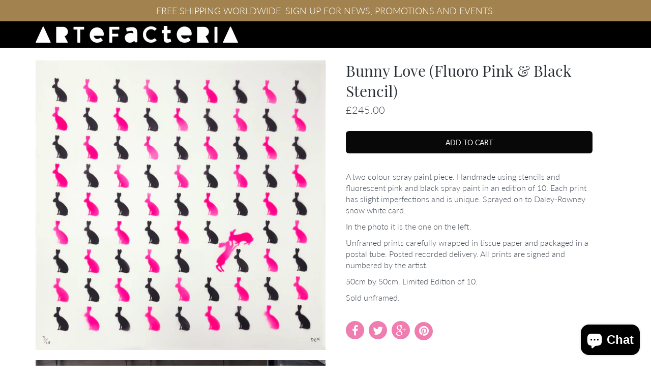

--- FILE ---
content_type: text/html; charset=utf-8
request_url: https://artefacteria.com/products/bunny-love-fluoro-pink-black-stencil
body_size: 13813
content:
<!doctype html>
<!-- California Theme Version 6.3.0 -->
<!--[if IE 8]><html class="no-js ie9 lt-ie9" lang="en"> <![endif]-->
<!--[if IE 9 ]><html class="ie9 no-js"> <![endif]-->
<!--[if (gt IE 9)|!(IE)]><!--> <html class="no-js" lang="en"> <!--<![endif]-->
<head>
    <meta charset="utf-8">
  <meta http-equiv="X-UA-Compatible" content="IE=edge,chrome=1">

  <title>Bunny Love (Fluoro Pink &amp; Black Stencil) – Artefacteria</title>


  <meta name="description" content="A two colour spray paint piece. Handmade using stencils and fluorescent pink and black spray paint in an edition of 10. Each print has slight imperfections and is unique. Sprayed on to Daley-Rowney snow white card. In the photo it is the one on the left. Unframed prints carefully wrapped in tissue paper and packaged in">


  <meta property="og:type" content="product">
  <meta property="og:title" content="Bunny Love (Fluoro Pink &amp; Black Stencil)">
  
  <meta property="og:image" content="http://artefacteria.com/cdn/shop/products/BunnyLovePINKRECOL_grande.jpg?v=1637238642">
  <meta property="og:image:secure_url" content="https://artefacteria.com/cdn/shop/products/BunnyLovePINKRECOL_grande.jpg?v=1637238642">
  
  <meta property="og:image" content="http://artefacteria.com/cdn/shop/products/pinkandorangebunniessmall_3a7e24dd-4a2a-4b4f-b879-a24143ad8059_grande.jpg?v=1637238642">
  <meta property="og:image:secure_url" content="https://artefacteria.com/cdn/shop/products/pinkandorangebunniessmall_3a7e24dd-4a2a-4b4f-b879-a24143ad8059_grande.jpg?v=1637238642">
  
  <meta property="og:image" content="http://artefacteria.com/cdn/shop/products/BunnyLovecloseup_grande.jpg?v=1637238638">
  <meta property="og:image:secure_url" content="https://artefacteria.com/cdn/shop/products/BunnyLovecloseup_grande.jpg?v=1637238638">
  
  <meta property="og:price:amount" content="245.00">
  <meta property="og:price:currency" content="GBP">


  <meta property="og:description" content="A two colour spray paint piece. Handmade using stencils and fluorescent pink and black spray paint in an edition of 10. Each print has slight imperfections and is unique. Sprayed on to Daley-Rowney snow white card. In the photo it is the one on the left. Unframed prints carefully wrapped in tissue paper and packaged in">

  <meta property="og:url" content="https://artefacteria.com/products/bunny-love-fluoro-pink-black-stencil">
  <meta property="og:site_name" content="Artefacteria">


  <meta name="twitter:site" content="@RunForTheHillls">

  <meta name="twitter:card" content="summary">

  <meta name="twitter:title" content="Bunny Love (Fluoro Pink & Black Stencil)">
  
    <meta name="twitter:description" content="A two colour spray paint piece. Handmade using stencils and fluorescent pink and black spray paint in an edition of 10. Each print has slight imperfections and is unique. Sprayed on to Daley-Rowney snow white card.
In the photo it is the one on the left.
Unframed prints carefully wrapped in tissue paper and packaged in a postal tube. Posted recorded delivery. All prints are signed and numbered by the artist.
50cm by 50cm. Limited Edition of 10.
Sold unframed.">
  
  <meta name="twitter:image" content="https://artefacteria.com/cdn/shop/products/BunnyLovePINKRECOL_medium.jpg?v=1637238642">
  <meta name="twitter:image:width" content="240">
  <meta name="twitter:image:height" content="240">


  <link rel="shortcut icon" href="//artefacteria.com/cdn/shop/files/Not-centred_32x32.gif?v=1614369126" type="image/png">

  <meta name="viewport" content="width=device-width,initial-scale=1">
  <link rel="canonical" href="https://artefacteria.com/products/bunny-love-fluoro-pink-black-stencil">
  <link href="//artefacteria.com/cdn/shop/t/3/assets/california.scss.css?v=57529961098824696061700831582" rel="stylesheet" type="text/css" media="all" />
  <script>
  document.documentElement.className = document.documentElement.className.replace('no-js', 'js');
</script>

<script>
  window.California = {};
  California.strings = {
    sold_out: "Sold Out",
    unavailable: "Unavailable",
    zoom_close: "Close (Esc)",
    zoom_previous: "Previous (Left arrow key)",
    zoom_next: "Next (Right arrow key)",
    money_format: "£{{amount}}"
  };
</script>

<!-- Libraries -->
<script src="//artefacteria.com/cdn/shop/t/3/assets/vendor.js?v=3013082621736070631528810436" type="text/javascript"></script>

<!-- Theme -->
<script src="//artefacteria.com/cdn/shop/t/3/assets/california.js?v=179383634850366526761528810443" type="text/javascript"></script>

<!--[if lt IE 9]>
<script src="//html5shiv.googlecode.com/svn/trunk/html5.js" type="text/javascript"></script>
<script src="//artefacteria.com/cdn/shop/t/3/assets/ie8-fix-maxwidth.js?v=34" type="text/javascript"></script>
<![endif]-->
  <script>window.performance && window.performance.mark && window.performance.mark('shopify.content_for_header.start');</script><meta name="google-site-verification" content="ERAHp-8qXJ8qydmD2WM3K26bwzA4PS1dUa2ocsnuIJQ">
<meta id="shopify-digital-wallet" name="shopify-digital-wallet" content="/8241479737/digital_wallets/dialog">
<meta name="shopify-checkout-api-token" content="0434a5f8b748b9b68b64632a1eab95b5">
<link rel="alternate" type="application/json+oembed" href="https://artefacteria.com/products/bunny-love-fluoro-pink-black-stencil.oembed">
<script async="async" src="/checkouts/internal/preloads.js?locale=en-GB"></script>
<link rel="preconnect" href="https://shop.app" crossorigin="anonymous">
<script async="async" src="https://shop.app/checkouts/internal/preloads.js?locale=en-GB&shop_id=8241479737" crossorigin="anonymous"></script>
<script id="apple-pay-shop-capabilities" type="application/json">{"shopId":8241479737,"countryCode":"GB","currencyCode":"GBP","merchantCapabilities":["supports3DS"],"merchantId":"gid:\/\/shopify\/Shop\/8241479737","merchantName":"Artefacteria","requiredBillingContactFields":["postalAddress","email"],"requiredShippingContactFields":["postalAddress","email"],"shippingType":"shipping","supportedNetworks":["visa","maestro","masterCard","amex","discover","elo"],"total":{"type":"pending","label":"Artefacteria","amount":"1.00"},"shopifyPaymentsEnabled":true,"supportsSubscriptions":true}</script>
<script id="shopify-features" type="application/json">{"accessToken":"0434a5f8b748b9b68b64632a1eab95b5","betas":["rich-media-storefront-analytics"],"domain":"artefacteria.com","predictiveSearch":true,"shopId":8241479737,"locale":"en"}</script>
<script>var Shopify = Shopify || {};
Shopify.shop = "londonartprints.myshopify.com";
Shopify.locale = "en";
Shopify.currency = {"active":"GBP","rate":"1.0"};
Shopify.country = "GB";
Shopify.theme = {"name":"California","id":24466063417,"schema_name":"California","schema_version":"6.3.0","theme_store_id":691,"role":"main"};
Shopify.theme.handle = "null";
Shopify.theme.style = {"id":null,"handle":null};
Shopify.cdnHost = "artefacteria.com/cdn";
Shopify.routes = Shopify.routes || {};
Shopify.routes.root = "/";</script>
<script type="module">!function(o){(o.Shopify=o.Shopify||{}).modules=!0}(window);</script>
<script>!function(o){function n(){var o=[];function n(){o.push(Array.prototype.slice.apply(arguments))}return n.q=o,n}var t=o.Shopify=o.Shopify||{};t.loadFeatures=n(),t.autoloadFeatures=n()}(window);</script>
<script>
  window.ShopifyPay = window.ShopifyPay || {};
  window.ShopifyPay.apiHost = "shop.app\/pay";
  window.ShopifyPay.redirectState = null;
</script>
<script id="shop-js-analytics" type="application/json">{"pageType":"product"}</script>
<script defer="defer" async type="module" src="//artefacteria.com/cdn/shopifycloud/shop-js/modules/v2/client.init-shop-cart-sync_BT-GjEfc.en.esm.js"></script>
<script defer="defer" async type="module" src="//artefacteria.com/cdn/shopifycloud/shop-js/modules/v2/chunk.common_D58fp_Oc.esm.js"></script>
<script defer="defer" async type="module" src="//artefacteria.com/cdn/shopifycloud/shop-js/modules/v2/chunk.modal_xMitdFEc.esm.js"></script>
<script type="module">
  await import("//artefacteria.com/cdn/shopifycloud/shop-js/modules/v2/client.init-shop-cart-sync_BT-GjEfc.en.esm.js");
await import("//artefacteria.com/cdn/shopifycloud/shop-js/modules/v2/chunk.common_D58fp_Oc.esm.js");
await import("//artefacteria.com/cdn/shopifycloud/shop-js/modules/v2/chunk.modal_xMitdFEc.esm.js");

  window.Shopify.SignInWithShop?.initShopCartSync?.({"fedCMEnabled":true,"windoidEnabled":true});

</script>
<script>
  window.Shopify = window.Shopify || {};
  if (!window.Shopify.featureAssets) window.Shopify.featureAssets = {};
  window.Shopify.featureAssets['shop-js'] = {"shop-cart-sync":["modules/v2/client.shop-cart-sync_DZOKe7Ll.en.esm.js","modules/v2/chunk.common_D58fp_Oc.esm.js","modules/v2/chunk.modal_xMitdFEc.esm.js"],"init-fed-cm":["modules/v2/client.init-fed-cm_B6oLuCjv.en.esm.js","modules/v2/chunk.common_D58fp_Oc.esm.js","modules/v2/chunk.modal_xMitdFEc.esm.js"],"shop-cash-offers":["modules/v2/client.shop-cash-offers_D2sdYoxE.en.esm.js","modules/v2/chunk.common_D58fp_Oc.esm.js","modules/v2/chunk.modal_xMitdFEc.esm.js"],"shop-login-button":["modules/v2/client.shop-login-button_QeVjl5Y3.en.esm.js","modules/v2/chunk.common_D58fp_Oc.esm.js","modules/v2/chunk.modal_xMitdFEc.esm.js"],"pay-button":["modules/v2/client.pay-button_DXTOsIq6.en.esm.js","modules/v2/chunk.common_D58fp_Oc.esm.js","modules/v2/chunk.modal_xMitdFEc.esm.js"],"shop-button":["modules/v2/client.shop-button_DQZHx9pm.en.esm.js","modules/v2/chunk.common_D58fp_Oc.esm.js","modules/v2/chunk.modal_xMitdFEc.esm.js"],"avatar":["modules/v2/client.avatar_BTnouDA3.en.esm.js"],"init-windoid":["modules/v2/client.init-windoid_CR1B-cfM.en.esm.js","modules/v2/chunk.common_D58fp_Oc.esm.js","modules/v2/chunk.modal_xMitdFEc.esm.js"],"init-shop-for-new-customer-accounts":["modules/v2/client.init-shop-for-new-customer-accounts_C_vY_xzh.en.esm.js","modules/v2/client.shop-login-button_QeVjl5Y3.en.esm.js","modules/v2/chunk.common_D58fp_Oc.esm.js","modules/v2/chunk.modal_xMitdFEc.esm.js"],"init-shop-email-lookup-coordinator":["modules/v2/client.init-shop-email-lookup-coordinator_BI7n9ZSv.en.esm.js","modules/v2/chunk.common_D58fp_Oc.esm.js","modules/v2/chunk.modal_xMitdFEc.esm.js"],"init-shop-cart-sync":["modules/v2/client.init-shop-cart-sync_BT-GjEfc.en.esm.js","modules/v2/chunk.common_D58fp_Oc.esm.js","modules/v2/chunk.modal_xMitdFEc.esm.js"],"shop-toast-manager":["modules/v2/client.shop-toast-manager_DiYdP3xc.en.esm.js","modules/v2/chunk.common_D58fp_Oc.esm.js","modules/v2/chunk.modal_xMitdFEc.esm.js"],"init-customer-accounts":["modules/v2/client.init-customer-accounts_D9ZNqS-Q.en.esm.js","modules/v2/client.shop-login-button_QeVjl5Y3.en.esm.js","modules/v2/chunk.common_D58fp_Oc.esm.js","modules/v2/chunk.modal_xMitdFEc.esm.js"],"init-customer-accounts-sign-up":["modules/v2/client.init-customer-accounts-sign-up_iGw4briv.en.esm.js","modules/v2/client.shop-login-button_QeVjl5Y3.en.esm.js","modules/v2/chunk.common_D58fp_Oc.esm.js","modules/v2/chunk.modal_xMitdFEc.esm.js"],"shop-follow-button":["modules/v2/client.shop-follow-button_CqMgW2wH.en.esm.js","modules/v2/chunk.common_D58fp_Oc.esm.js","modules/v2/chunk.modal_xMitdFEc.esm.js"],"checkout-modal":["modules/v2/client.checkout-modal_xHeaAweL.en.esm.js","modules/v2/chunk.common_D58fp_Oc.esm.js","modules/v2/chunk.modal_xMitdFEc.esm.js"],"shop-login":["modules/v2/client.shop-login_D91U-Q7h.en.esm.js","modules/v2/chunk.common_D58fp_Oc.esm.js","modules/v2/chunk.modal_xMitdFEc.esm.js"],"lead-capture":["modules/v2/client.lead-capture_BJmE1dJe.en.esm.js","modules/v2/chunk.common_D58fp_Oc.esm.js","modules/v2/chunk.modal_xMitdFEc.esm.js"],"payment-terms":["modules/v2/client.payment-terms_Ci9AEqFq.en.esm.js","modules/v2/chunk.common_D58fp_Oc.esm.js","modules/v2/chunk.modal_xMitdFEc.esm.js"]};
</script>
<script id="__st">var __st={"a":8241479737,"offset":0,"reqid":"276684b5-f0ba-40d6-82e0-8a6f6f7fd7cd-1769032885","pageurl":"artefacteria.com\/products\/bunny-love-fluoro-pink-black-stencil","u":"627ca9bcc457","p":"product","rtyp":"product","rid":6685338828842};</script>
<script>window.ShopifyPaypalV4VisibilityTracking = true;</script>
<script id="captcha-bootstrap">!function(){'use strict';const t='contact',e='account',n='new_comment',o=[[t,t],['blogs',n],['comments',n],[t,'customer']],c=[[e,'customer_login'],[e,'guest_login'],[e,'recover_customer_password'],[e,'create_customer']],r=t=>t.map((([t,e])=>`form[action*='/${t}']:not([data-nocaptcha='true']) input[name='form_type'][value='${e}']`)).join(','),a=t=>()=>t?[...document.querySelectorAll(t)].map((t=>t.form)):[];function s(){const t=[...o],e=r(t);return a(e)}const i='password',u='form_key',d=['recaptcha-v3-token','g-recaptcha-response','h-captcha-response',i],f=()=>{try{return window.sessionStorage}catch{return}},m='__shopify_v',_=t=>t.elements[u];function p(t,e,n=!1){try{const o=window.sessionStorage,c=JSON.parse(o.getItem(e)),{data:r}=function(t){const{data:e,action:n}=t;return t[m]||n?{data:e,action:n}:{data:t,action:n}}(c);for(const[e,n]of Object.entries(r))t.elements[e]&&(t.elements[e].value=n);n&&o.removeItem(e)}catch(o){console.error('form repopulation failed',{error:o})}}const l='form_type',E='cptcha';function T(t){t.dataset[E]=!0}const w=window,h=w.document,L='Shopify',v='ce_forms',y='captcha';let A=!1;((t,e)=>{const n=(g='f06e6c50-85a8-45c8-87d0-21a2b65856fe',I='https://cdn.shopify.com/shopifycloud/storefront-forms-hcaptcha/ce_storefront_forms_captcha_hcaptcha.v1.5.2.iife.js',D={infoText:'Protected by hCaptcha',privacyText:'Privacy',termsText:'Terms'},(t,e,n)=>{const o=w[L][v],c=o.bindForm;if(c)return c(t,g,e,D).then(n);var r;o.q.push([[t,g,e,D],n]),r=I,A||(h.body.append(Object.assign(h.createElement('script'),{id:'captcha-provider',async:!0,src:r})),A=!0)});var g,I,D;w[L]=w[L]||{},w[L][v]=w[L][v]||{},w[L][v].q=[],w[L][y]=w[L][y]||{},w[L][y].protect=function(t,e){n(t,void 0,e),T(t)},Object.freeze(w[L][y]),function(t,e,n,w,h,L){const[v,y,A,g]=function(t,e,n){const i=e?o:[],u=t?c:[],d=[...i,...u],f=r(d),m=r(i),_=r(d.filter((([t,e])=>n.includes(e))));return[a(f),a(m),a(_),s()]}(w,h,L),I=t=>{const e=t.target;return e instanceof HTMLFormElement?e:e&&e.form},D=t=>v().includes(t);t.addEventListener('submit',(t=>{const e=I(t);if(!e)return;const n=D(e)&&!e.dataset.hcaptchaBound&&!e.dataset.recaptchaBound,o=_(e),c=g().includes(e)&&(!o||!o.value);(n||c)&&t.preventDefault(),c&&!n&&(function(t){try{if(!f())return;!function(t){const e=f();if(!e)return;const n=_(t);if(!n)return;const o=n.value;o&&e.removeItem(o)}(t);const e=Array.from(Array(32),(()=>Math.random().toString(36)[2])).join('');!function(t,e){_(t)||t.append(Object.assign(document.createElement('input'),{type:'hidden',name:u})),t.elements[u].value=e}(t,e),function(t,e){const n=f();if(!n)return;const o=[...t.querySelectorAll(`input[type='${i}']`)].map((({name:t})=>t)),c=[...d,...o],r={};for(const[a,s]of new FormData(t).entries())c.includes(a)||(r[a]=s);n.setItem(e,JSON.stringify({[m]:1,action:t.action,data:r}))}(t,e)}catch(e){console.error('failed to persist form',e)}}(e),e.submit())}));const S=(t,e)=>{t&&!t.dataset[E]&&(n(t,e.some((e=>e===t))),T(t))};for(const o of['focusin','change'])t.addEventListener(o,(t=>{const e=I(t);D(e)&&S(e,y())}));const B=e.get('form_key'),M=e.get(l),P=B&&M;t.addEventListener('DOMContentLoaded',(()=>{const t=y();if(P)for(const e of t)e.elements[l].value===M&&p(e,B);[...new Set([...A(),...v().filter((t=>'true'===t.dataset.shopifyCaptcha))])].forEach((e=>S(e,t)))}))}(h,new URLSearchParams(w.location.search),n,t,e,['guest_login'])})(!0,!0)}();</script>
<script integrity="sha256-4kQ18oKyAcykRKYeNunJcIwy7WH5gtpwJnB7kiuLZ1E=" data-source-attribution="shopify.loadfeatures" defer="defer" src="//artefacteria.com/cdn/shopifycloud/storefront/assets/storefront/load_feature-a0a9edcb.js" crossorigin="anonymous"></script>
<script crossorigin="anonymous" defer="defer" src="//artefacteria.com/cdn/shopifycloud/storefront/assets/shopify_pay/storefront-65b4c6d7.js?v=20250812"></script>
<script data-source-attribution="shopify.dynamic_checkout.dynamic.init">var Shopify=Shopify||{};Shopify.PaymentButton=Shopify.PaymentButton||{isStorefrontPortableWallets:!0,init:function(){window.Shopify.PaymentButton.init=function(){};var t=document.createElement("script");t.src="https://artefacteria.com/cdn/shopifycloud/portable-wallets/latest/portable-wallets.en.js",t.type="module",document.head.appendChild(t)}};
</script>
<script data-source-attribution="shopify.dynamic_checkout.buyer_consent">
  function portableWalletsHideBuyerConsent(e){var t=document.getElementById("shopify-buyer-consent"),n=document.getElementById("shopify-subscription-policy-button");t&&n&&(t.classList.add("hidden"),t.setAttribute("aria-hidden","true"),n.removeEventListener("click",e))}function portableWalletsShowBuyerConsent(e){var t=document.getElementById("shopify-buyer-consent"),n=document.getElementById("shopify-subscription-policy-button");t&&n&&(t.classList.remove("hidden"),t.removeAttribute("aria-hidden"),n.addEventListener("click",e))}window.Shopify?.PaymentButton&&(window.Shopify.PaymentButton.hideBuyerConsent=portableWalletsHideBuyerConsent,window.Shopify.PaymentButton.showBuyerConsent=portableWalletsShowBuyerConsent);
</script>
<script data-source-attribution="shopify.dynamic_checkout.cart.bootstrap">document.addEventListener("DOMContentLoaded",(function(){function t(){return document.querySelector("shopify-accelerated-checkout-cart, shopify-accelerated-checkout")}if(t())Shopify.PaymentButton.init();else{new MutationObserver((function(e,n){t()&&(Shopify.PaymentButton.init(),n.disconnect())})).observe(document.body,{childList:!0,subtree:!0})}}));
</script>
<link id="shopify-accelerated-checkout-styles" rel="stylesheet" media="screen" href="https://artefacteria.com/cdn/shopifycloud/portable-wallets/latest/accelerated-checkout-backwards-compat.css" crossorigin="anonymous">
<style id="shopify-accelerated-checkout-cart">
        #shopify-buyer-consent {
  margin-top: 1em;
  display: inline-block;
  width: 100%;
}

#shopify-buyer-consent.hidden {
  display: none;
}

#shopify-subscription-policy-button {
  background: none;
  border: none;
  padding: 0;
  text-decoration: underline;
  font-size: inherit;
  cursor: pointer;
}

#shopify-subscription-policy-button::before {
  box-shadow: none;
}

      </style>

<script>window.performance && window.performance.mark && window.performance.mark('shopify.content_for_header.end');</script>
<script src="https://cdn.shopify.com/extensions/e8878072-2f6b-4e89-8082-94b04320908d/inbox-1254/assets/inbox-chat-loader.js" type="text/javascript" defer="defer"></script>
<link href="https://monorail-edge.shopifysvc.com" rel="dns-prefetch">
<script>(function(){if ("sendBeacon" in navigator && "performance" in window) {try {var session_token_from_headers = performance.getEntriesByType('navigation')[0].serverTiming.find(x => x.name == '_s').description;} catch {var session_token_from_headers = undefined;}var session_cookie_matches = document.cookie.match(/_shopify_s=([^;]*)/);var session_token_from_cookie = session_cookie_matches && session_cookie_matches.length === 2 ? session_cookie_matches[1] : "";var session_token = session_token_from_headers || session_token_from_cookie || "";function handle_abandonment_event(e) {var entries = performance.getEntries().filter(function(entry) {return /monorail-edge.shopifysvc.com/.test(entry.name);});if (!window.abandonment_tracked && entries.length === 0) {window.abandonment_tracked = true;var currentMs = Date.now();var navigation_start = performance.timing.navigationStart;var payload = {shop_id: 8241479737,url: window.location.href,navigation_start,duration: currentMs - navigation_start,session_token,page_type: "product"};window.navigator.sendBeacon("https://monorail-edge.shopifysvc.com/v1/produce", JSON.stringify({schema_id: "online_store_buyer_site_abandonment/1.1",payload: payload,metadata: {event_created_at_ms: currentMs,event_sent_at_ms: currentMs}}));}}window.addEventListener('pagehide', handle_abandonment_event);}}());</script>
<script id="web-pixels-manager-setup">(function e(e,d,r,n,o){if(void 0===o&&(o={}),!Boolean(null===(a=null===(i=window.Shopify)||void 0===i?void 0:i.analytics)||void 0===a?void 0:a.replayQueue)){var i,a;window.Shopify=window.Shopify||{};var t=window.Shopify;t.analytics=t.analytics||{};var s=t.analytics;s.replayQueue=[],s.publish=function(e,d,r){return s.replayQueue.push([e,d,r]),!0};try{self.performance.mark("wpm:start")}catch(e){}var l=function(){var e={modern:/Edge?\/(1{2}[4-9]|1[2-9]\d|[2-9]\d{2}|\d{4,})\.\d+(\.\d+|)|Firefox\/(1{2}[4-9]|1[2-9]\d|[2-9]\d{2}|\d{4,})\.\d+(\.\d+|)|Chrom(ium|e)\/(9{2}|\d{3,})\.\d+(\.\d+|)|(Maci|X1{2}).+ Version\/(15\.\d+|(1[6-9]|[2-9]\d|\d{3,})\.\d+)([,.]\d+|)( \(\w+\)|)( Mobile\/\w+|) Safari\/|Chrome.+OPR\/(9{2}|\d{3,})\.\d+\.\d+|(CPU[ +]OS|iPhone[ +]OS|CPU[ +]iPhone|CPU IPhone OS|CPU iPad OS)[ +]+(15[._]\d+|(1[6-9]|[2-9]\d|\d{3,})[._]\d+)([._]\d+|)|Android:?[ /-](13[3-9]|1[4-9]\d|[2-9]\d{2}|\d{4,})(\.\d+|)(\.\d+|)|Android.+Firefox\/(13[5-9]|1[4-9]\d|[2-9]\d{2}|\d{4,})\.\d+(\.\d+|)|Android.+Chrom(ium|e)\/(13[3-9]|1[4-9]\d|[2-9]\d{2}|\d{4,})\.\d+(\.\d+|)|SamsungBrowser\/([2-9]\d|\d{3,})\.\d+/,legacy:/Edge?\/(1[6-9]|[2-9]\d|\d{3,})\.\d+(\.\d+|)|Firefox\/(5[4-9]|[6-9]\d|\d{3,})\.\d+(\.\d+|)|Chrom(ium|e)\/(5[1-9]|[6-9]\d|\d{3,})\.\d+(\.\d+|)([\d.]+$|.*Safari\/(?![\d.]+ Edge\/[\d.]+$))|(Maci|X1{2}).+ Version\/(10\.\d+|(1[1-9]|[2-9]\d|\d{3,})\.\d+)([,.]\d+|)( \(\w+\)|)( Mobile\/\w+|) Safari\/|Chrome.+OPR\/(3[89]|[4-9]\d|\d{3,})\.\d+\.\d+|(CPU[ +]OS|iPhone[ +]OS|CPU[ +]iPhone|CPU IPhone OS|CPU iPad OS)[ +]+(10[._]\d+|(1[1-9]|[2-9]\d|\d{3,})[._]\d+)([._]\d+|)|Android:?[ /-](13[3-9]|1[4-9]\d|[2-9]\d{2}|\d{4,})(\.\d+|)(\.\d+|)|Mobile Safari.+OPR\/([89]\d|\d{3,})\.\d+\.\d+|Android.+Firefox\/(13[5-9]|1[4-9]\d|[2-9]\d{2}|\d{4,})\.\d+(\.\d+|)|Android.+Chrom(ium|e)\/(13[3-9]|1[4-9]\d|[2-9]\d{2}|\d{4,})\.\d+(\.\d+|)|Android.+(UC? ?Browser|UCWEB|U3)[ /]?(15\.([5-9]|\d{2,})|(1[6-9]|[2-9]\d|\d{3,})\.\d+)\.\d+|SamsungBrowser\/(5\.\d+|([6-9]|\d{2,})\.\d+)|Android.+MQ{2}Browser\/(14(\.(9|\d{2,})|)|(1[5-9]|[2-9]\d|\d{3,})(\.\d+|))(\.\d+|)|K[Aa][Ii]OS\/(3\.\d+|([4-9]|\d{2,})\.\d+)(\.\d+|)/},d=e.modern,r=e.legacy,n=navigator.userAgent;return n.match(d)?"modern":n.match(r)?"legacy":"unknown"}(),u="modern"===l?"modern":"legacy",c=(null!=n?n:{modern:"",legacy:""})[u],f=function(e){return[e.baseUrl,"/wpm","/b",e.hashVersion,"modern"===e.buildTarget?"m":"l",".js"].join("")}({baseUrl:d,hashVersion:r,buildTarget:u}),m=function(e){var d=e.version,r=e.bundleTarget,n=e.surface,o=e.pageUrl,i=e.monorailEndpoint;return{emit:function(e){var a=e.status,t=e.errorMsg,s=(new Date).getTime(),l=JSON.stringify({metadata:{event_sent_at_ms:s},events:[{schema_id:"web_pixels_manager_load/3.1",payload:{version:d,bundle_target:r,page_url:o,status:a,surface:n,error_msg:t},metadata:{event_created_at_ms:s}}]});if(!i)return console&&console.warn&&console.warn("[Web Pixels Manager] No Monorail endpoint provided, skipping logging."),!1;try{return self.navigator.sendBeacon.bind(self.navigator)(i,l)}catch(e){}var u=new XMLHttpRequest;try{return u.open("POST",i,!0),u.setRequestHeader("Content-Type","text/plain"),u.send(l),!0}catch(e){return console&&console.warn&&console.warn("[Web Pixels Manager] Got an unhandled error while logging to Monorail."),!1}}}}({version:r,bundleTarget:l,surface:e.surface,pageUrl:self.location.href,monorailEndpoint:e.monorailEndpoint});try{o.browserTarget=l,function(e){var d=e.src,r=e.async,n=void 0===r||r,o=e.onload,i=e.onerror,a=e.sri,t=e.scriptDataAttributes,s=void 0===t?{}:t,l=document.createElement("script"),u=document.querySelector("head"),c=document.querySelector("body");if(l.async=n,l.src=d,a&&(l.integrity=a,l.crossOrigin="anonymous"),s)for(var f in s)if(Object.prototype.hasOwnProperty.call(s,f))try{l.dataset[f]=s[f]}catch(e){}if(o&&l.addEventListener("load",o),i&&l.addEventListener("error",i),u)u.appendChild(l);else{if(!c)throw new Error("Did not find a head or body element to append the script");c.appendChild(l)}}({src:f,async:!0,onload:function(){if(!function(){var e,d;return Boolean(null===(d=null===(e=window.Shopify)||void 0===e?void 0:e.analytics)||void 0===d?void 0:d.initialized)}()){var d=window.webPixelsManager.init(e)||void 0;if(d){var r=window.Shopify.analytics;r.replayQueue.forEach((function(e){var r=e[0],n=e[1],o=e[2];d.publishCustomEvent(r,n,o)})),r.replayQueue=[],r.publish=d.publishCustomEvent,r.visitor=d.visitor,r.initialized=!0}}},onerror:function(){return m.emit({status:"failed",errorMsg:"".concat(f," has failed to load")})},sri:function(e){var d=/^sha384-[A-Za-z0-9+/=]+$/;return"string"==typeof e&&d.test(e)}(c)?c:"",scriptDataAttributes:o}),m.emit({status:"loading"})}catch(e){m.emit({status:"failed",errorMsg:(null==e?void 0:e.message)||"Unknown error"})}}})({shopId: 8241479737,storefrontBaseUrl: "https://artefacteria.com",extensionsBaseUrl: "https://extensions.shopifycdn.com/cdn/shopifycloud/web-pixels-manager",monorailEndpoint: "https://monorail-edge.shopifysvc.com/unstable/produce_batch",surface: "storefront-renderer",enabledBetaFlags: ["2dca8a86"],webPixelsConfigList: [{"id":"341213226","configuration":"{\"config\":\"{\\\"pixel_id\\\":\\\"AW-763045545\\\",\\\"target_country\\\":\\\"GB\\\",\\\"gtag_events\\\":[{\\\"type\\\":\\\"search\\\",\\\"action_label\\\":\\\"AW-763045545\\\/XCgBCOL5j5UBEKnN7OsC\\\"},{\\\"type\\\":\\\"begin_checkout\\\",\\\"action_label\\\":\\\"AW-763045545\\\/A1GJCI34j5UBEKnN7OsC\\\"},{\\\"type\\\":\\\"view_item\\\",\\\"action_label\\\":[\\\"AW-763045545\\\/6rb7CIf4j5UBEKnN7OsC\\\",\\\"MC-KTQ7X41HEB\\\"]},{\\\"type\\\":\\\"purchase\\\",\\\"action_label\\\":[\\\"AW-763045545\\\/faXICIT4j5UBEKnN7OsC\\\",\\\"MC-KTQ7X41HEB\\\"]},{\\\"type\\\":\\\"page_view\\\",\\\"action_label\\\":[\\\"AW-763045545\\\/mGHECIH4j5UBEKnN7OsC\\\",\\\"MC-KTQ7X41HEB\\\"]},{\\\"type\\\":\\\"add_payment_info\\\",\\\"action_label\\\":\\\"AW-763045545\\\/VaYFCOX5j5UBEKnN7OsC\\\"},{\\\"type\\\":\\\"add_to_cart\\\",\\\"action_label\\\":\\\"AW-763045545\\\/MYgdCIr4j5UBEKnN7OsC\\\"}],\\\"enable_monitoring_mode\\\":false}\"}","eventPayloadVersion":"v1","runtimeContext":"OPEN","scriptVersion":"b2a88bafab3e21179ed38636efcd8a93","type":"APP","apiClientId":1780363,"privacyPurposes":[],"dataSharingAdjustments":{"protectedCustomerApprovalScopes":["read_customer_address","read_customer_email","read_customer_name","read_customer_personal_data","read_customer_phone"]}},{"id":"162857002","configuration":"{\"pixel_id\":\"163019408317361\",\"pixel_type\":\"facebook_pixel\",\"metaapp_system_user_token\":\"-\"}","eventPayloadVersion":"v1","runtimeContext":"OPEN","scriptVersion":"ca16bc87fe92b6042fbaa3acc2fbdaa6","type":"APP","apiClientId":2329312,"privacyPurposes":["ANALYTICS","MARKETING","SALE_OF_DATA"],"dataSharingAdjustments":{"protectedCustomerApprovalScopes":["read_customer_address","read_customer_email","read_customer_name","read_customer_personal_data","read_customer_phone"]}},{"id":"shopify-app-pixel","configuration":"{}","eventPayloadVersion":"v1","runtimeContext":"STRICT","scriptVersion":"0450","apiClientId":"shopify-pixel","type":"APP","privacyPurposes":["ANALYTICS","MARKETING"]},{"id":"shopify-custom-pixel","eventPayloadVersion":"v1","runtimeContext":"LAX","scriptVersion":"0450","apiClientId":"shopify-pixel","type":"CUSTOM","privacyPurposes":["ANALYTICS","MARKETING"]}],isMerchantRequest: false,initData: {"shop":{"name":"Artefacteria","paymentSettings":{"currencyCode":"GBP"},"myshopifyDomain":"londonartprints.myshopify.com","countryCode":"GB","storefrontUrl":"https:\/\/artefacteria.com"},"customer":null,"cart":null,"checkout":null,"productVariants":[{"price":{"amount":245.0,"currencyCode":"GBP"},"product":{"title":"Bunny Love (Fluoro Pink \u0026 Black Stencil)","vendor":"londonartprints","id":"6685338828842","untranslatedTitle":"Bunny Love (Fluoro Pink \u0026 Black Stencil)","url":"\/products\/bunny-love-fluoro-pink-black-stencil","type":"Print"},"id":"39657400500266","image":{"src":"\/\/artefacteria.com\/cdn\/shop\/products\/BunnyLovePINKRECOL.jpg?v=1637238642"},"sku":"","title":"Default Title","untranslatedTitle":"Default Title"}],"purchasingCompany":null},},"https://artefacteria.com/cdn","fcfee988w5aeb613cpc8e4bc33m6693e112",{"modern":"","legacy":""},{"shopId":"8241479737","storefrontBaseUrl":"https:\/\/artefacteria.com","extensionBaseUrl":"https:\/\/extensions.shopifycdn.com\/cdn\/shopifycloud\/web-pixels-manager","surface":"storefront-renderer","enabledBetaFlags":"[\"2dca8a86\"]","isMerchantRequest":"false","hashVersion":"fcfee988w5aeb613cpc8e4bc33m6693e112","publish":"custom","events":"[[\"page_viewed\",{}],[\"product_viewed\",{\"productVariant\":{\"price\":{\"amount\":245.0,\"currencyCode\":\"GBP\"},\"product\":{\"title\":\"Bunny Love (Fluoro Pink \u0026 Black Stencil)\",\"vendor\":\"londonartprints\",\"id\":\"6685338828842\",\"untranslatedTitle\":\"Bunny Love (Fluoro Pink \u0026 Black Stencil)\",\"url\":\"\/products\/bunny-love-fluoro-pink-black-stencil\",\"type\":\"Print\"},\"id\":\"39657400500266\",\"image\":{\"src\":\"\/\/artefacteria.com\/cdn\/shop\/products\/BunnyLovePINKRECOL.jpg?v=1637238642\"},\"sku\":\"\",\"title\":\"Default Title\",\"untranslatedTitle\":\"Default Title\"}}]]"});</script><script>
  window.ShopifyAnalytics = window.ShopifyAnalytics || {};
  window.ShopifyAnalytics.meta = window.ShopifyAnalytics.meta || {};
  window.ShopifyAnalytics.meta.currency = 'GBP';
  var meta = {"product":{"id":6685338828842,"gid":"gid:\/\/shopify\/Product\/6685338828842","vendor":"londonartprints","type":"Print","handle":"bunny-love-fluoro-pink-black-stencil","variants":[{"id":39657400500266,"price":24500,"name":"Bunny Love (Fluoro Pink \u0026 Black Stencil)","public_title":null,"sku":""}],"remote":false},"page":{"pageType":"product","resourceType":"product","resourceId":6685338828842,"requestId":"276684b5-f0ba-40d6-82e0-8a6f6f7fd7cd-1769032885"}};
  for (var attr in meta) {
    window.ShopifyAnalytics.meta[attr] = meta[attr];
  }
</script>
<script class="analytics">
  (function () {
    var customDocumentWrite = function(content) {
      var jquery = null;

      if (window.jQuery) {
        jquery = window.jQuery;
      } else if (window.Checkout && window.Checkout.$) {
        jquery = window.Checkout.$;
      }

      if (jquery) {
        jquery('body').append(content);
      }
    };

    var hasLoggedConversion = function(token) {
      if (token) {
        return document.cookie.indexOf('loggedConversion=' + token) !== -1;
      }
      return false;
    }

    var setCookieIfConversion = function(token) {
      if (token) {
        var twoMonthsFromNow = new Date(Date.now());
        twoMonthsFromNow.setMonth(twoMonthsFromNow.getMonth() + 2);

        document.cookie = 'loggedConversion=' + token + '; expires=' + twoMonthsFromNow;
      }
    }

    var trekkie = window.ShopifyAnalytics.lib = window.trekkie = window.trekkie || [];
    if (trekkie.integrations) {
      return;
    }
    trekkie.methods = [
      'identify',
      'page',
      'ready',
      'track',
      'trackForm',
      'trackLink'
    ];
    trekkie.factory = function(method) {
      return function() {
        var args = Array.prototype.slice.call(arguments);
        args.unshift(method);
        trekkie.push(args);
        return trekkie;
      };
    };
    for (var i = 0; i < trekkie.methods.length; i++) {
      var key = trekkie.methods[i];
      trekkie[key] = trekkie.factory(key);
    }
    trekkie.load = function(config) {
      trekkie.config = config || {};
      trekkie.config.initialDocumentCookie = document.cookie;
      var first = document.getElementsByTagName('script')[0];
      var script = document.createElement('script');
      script.type = 'text/javascript';
      script.onerror = function(e) {
        var scriptFallback = document.createElement('script');
        scriptFallback.type = 'text/javascript';
        scriptFallback.onerror = function(error) {
                var Monorail = {
      produce: function produce(monorailDomain, schemaId, payload) {
        var currentMs = new Date().getTime();
        var event = {
          schema_id: schemaId,
          payload: payload,
          metadata: {
            event_created_at_ms: currentMs,
            event_sent_at_ms: currentMs
          }
        };
        return Monorail.sendRequest("https://" + monorailDomain + "/v1/produce", JSON.stringify(event));
      },
      sendRequest: function sendRequest(endpointUrl, payload) {
        // Try the sendBeacon API
        if (window && window.navigator && typeof window.navigator.sendBeacon === 'function' && typeof window.Blob === 'function' && !Monorail.isIos12()) {
          var blobData = new window.Blob([payload], {
            type: 'text/plain'
          });

          if (window.navigator.sendBeacon(endpointUrl, blobData)) {
            return true;
          } // sendBeacon was not successful

        } // XHR beacon

        var xhr = new XMLHttpRequest();

        try {
          xhr.open('POST', endpointUrl);
          xhr.setRequestHeader('Content-Type', 'text/plain');
          xhr.send(payload);
        } catch (e) {
          console.log(e);
        }

        return false;
      },
      isIos12: function isIos12() {
        return window.navigator.userAgent.lastIndexOf('iPhone; CPU iPhone OS 12_') !== -1 || window.navigator.userAgent.lastIndexOf('iPad; CPU OS 12_') !== -1;
      }
    };
    Monorail.produce('monorail-edge.shopifysvc.com',
      'trekkie_storefront_load_errors/1.1',
      {shop_id: 8241479737,
      theme_id: 24466063417,
      app_name: "storefront",
      context_url: window.location.href,
      source_url: "//artefacteria.com/cdn/s/trekkie.storefront.cd680fe47e6c39ca5d5df5f0a32d569bc48c0f27.min.js"});

        };
        scriptFallback.async = true;
        scriptFallback.src = '//artefacteria.com/cdn/s/trekkie.storefront.cd680fe47e6c39ca5d5df5f0a32d569bc48c0f27.min.js';
        first.parentNode.insertBefore(scriptFallback, first);
      };
      script.async = true;
      script.src = '//artefacteria.com/cdn/s/trekkie.storefront.cd680fe47e6c39ca5d5df5f0a32d569bc48c0f27.min.js';
      first.parentNode.insertBefore(script, first);
    };
    trekkie.load(
      {"Trekkie":{"appName":"storefront","development":false,"defaultAttributes":{"shopId":8241479737,"isMerchantRequest":null,"themeId":24466063417,"themeCityHash":"11694138520288639975","contentLanguage":"en","currency":"GBP","eventMetadataId":"140af2e6-82bf-43dc-bf02-80e8df38592f"},"isServerSideCookieWritingEnabled":true,"monorailRegion":"shop_domain","enabledBetaFlags":["65f19447"]},"Session Attribution":{},"S2S":{"facebookCapiEnabled":false,"source":"trekkie-storefront-renderer","apiClientId":580111}}
    );

    var loaded = false;
    trekkie.ready(function() {
      if (loaded) return;
      loaded = true;

      window.ShopifyAnalytics.lib = window.trekkie;

      var originalDocumentWrite = document.write;
      document.write = customDocumentWrite;
      try { window.ShopifyAnalytics.merchantGoogleAnalytics.call(this); } catch(error) {};
      document.write = originalDocumentWrite;

      window.ShopifyAnalytics.lib.page(null,{"pageType":"product","resourceType":"product","resourceId":6685338828842,"requestId":"276684b5-f0ba-40d6-82e0-8a6f6f7fd7cd-1769032885","shopifyEmitted":true});

      var match = window.location.pathname.match(/checkouts\/(.+)\/(thank_you|post_purchase)/)
      var token = match? match[1]: undefined;
      if (!hasLoggedConversion(token)) {
        setCookieIfConversion(token);
        window.ShopifyAnalytics.lib.track("Viewed Product",{"currency":"GBP","variantId":39657400500266,"productId":6685338828842,"productGid":"gid:\/\/shopify\/Product\/6685338828842","name":"Bunny Love (Fluoro Pink \u0026 Black Stencil)","price":"245.00","sku":"","brand":"londonartprints","variant":null,"category":"Print","nonInteraction":true,"remote":false},undefined,undefined,{"shopifyEmitted":true});
      window.ShopifyAnalytics.lib.track("monorail:\/\/trekkie_storefront_viewed_product\/1.1",{"currency":"GBP","variantId":39657400500266,"productId":6685338828842,"productGid":"gid:\/\/shopify\/Product\/6685338828842","name":"Bunny Love (Fluoro Pink \u0026 Black Stencil)","price":"245.00","sku":"","brand":"londonartprints","variant":null,"category":"Print","nonInteraction":true,"remote":false,"referer":"https:\/\/artefacteria.com\/products\/bunny-love-fluoro-pink-black-stencil"});
      }
    });


        var eventsListenerScript = document.createElement('script');
        eventsListenerScript.async = true;
        eventsListenerScript.src = "//artefacteria.com/cdn/shopifycloud/storefront/assets/shop_events_listener-3da45d37.js";
        document.getElementsByTagName('head')[0].appendChild(eventsListenerScript);

})();</script>
<script
  defer
  src="https://artefacteria.com/cdn/shopifycloud/perf-kit/shopify-perf-kit-3.0.4.min.js"
  data-application="storefront-renderer"
  data-shop-id="8241479737"
  data-render-region="gcp-us-east1"
  data-page-type="product"
  data-theme-instance-id="24466063417"
  data-theme-name="California"
  data-theme-version="6.3.0"
  data-monorail-region="shop_domain"
  data-resource-timing-sampling-rate="10"
  data-shs="true"
  data-shs-beacon="true"
  data-shs-export-with-fetch="true"
  data-shs-logs-sample-rate="1"
  data-shs-beacon-endpoint="https://artefacteria.com/api/collect"
></script>
</head>

<body id="bunny-love-fluoro-pink-amp-black-stencil" class="template-product no-outlines">
  <div class="search-bar-wrapper">
  <form action="/search" method="get" class="search-bar" role="search">
    <div class="content">
      <input type="hidden" name="type" value="product">
      <input type="search" name="q" placeholder="Search" class="query" value="" tabindex="-1">
      <input type="hidden" class="btn" value="Search" tabindex="-1">
    </div>
  </form>
</div>
  <div id="shopify-section-side-nav" class="shopify-section side-nav-section"><div class="side-nav" data-section-id="side-nav" data-section-type="side-nav">
  <div class="content">
    


  </div>
</div>

</div>
  <div class="page-container">
    
      <div id="shopify-section-announcement-bar" class="shopify-section">
  

    <style type="text/css">
      .announcement-bar {
        background: #a28350;
      }
      .announcement-bar p {
        color: #ffffff;
      }
    </style>

    <div class="announcement-bar" data-section-id="announcement-bar" data-section-type="anouncement-bar">
      
        <p>FREE SHIPPING WORLDWIDE. SIGN UP FOR NEWS, PROMOTIONS AND EVENTS.</p>
      
    </div>
  


</div>
      <div id="shopify-section-header" class="shopify-section"><div class="header with-logo">
  <div class="content">
    <div class="breadcrumb">
      

<a href="https://artefacteria.com" itemprop="url" class="logo">
  <h1 itemscope itemtype="http://schema.org/Organization">
    
      
        
        <img src="//artefacteria.com/cdn/shop/files/artefacteria_x33.png?v=1614314058"
             srcset="//artefacteria.com/cdn/shop/files/artefacteria_x33.png?v=1614314058 1x, //artefacteria.com/cdn/shop/files/artefacteria_x33@2x.png?v=1614314058 2x"
             alt="ARTEFACTERIA"
             itemprop="logo">
      
    
  </h1>
</a>


      
    </div>
    <div class="header-nav">
  <a class="btn icon browse hidden-in-desktop" data-action="toggle-browse" tabindex="-1"><i class="fa fa-bars"></i></a>
  
  
  
</div>
  </div>
</div>

</div>
    
    <div class="wrapper main-content" role="main">
      

<div id="shopify-section-product-template" class="shopify-section">




<div class="content product" data-section-id="product-template" data-section-type="product" itemscope itemtype="http://schema.org/Product">
  <meta itemprop="url" content="https://artefacteria.com/products/bunny-love-fluoro-pink-black-stencil">
  <meta itemprop="image" content="//artefacteria.com/cdn/shop/products/BunnyLovePINKRECOL_grande.jpg?v=1637238642">
  <div class="item">
    
    
  <div class="navigation images-navigation">
    <a class="btn icon fa-stack" alt="Previous image" data-action="show-prev-image">
      <i class="fa fa-circle fa-stack-2x"></i>
      <i class="fa fa-arrow-left fa-stack-1x"></i>
    </a>
    <a class="btn icon fa-stack" alt="Next image" data-action="show-next-image">
      <i class="fa fa-circle fa-stack-2x"></i>
      <i class="fa fa-arrow-right fa-stack-1x"></i>
    </a>
  </div>

    <div class="images">
      <div class="table">
        <div class="cell">
          
          
          
          

          <img
  src="//artefacteria.com/cdn/shop/products/BunnyLovePINKRECOL_1024x1024.jpg?v=1637238642"

  
  srcset=
    "
      
      
      //artefacteria.com/cdn/shop/products/BunnyLovePINKRECOL_180x.jpg?v=1637238642 180w,
    
      
      
      //artefacteria.com/cdn/shop/products/BunnyLovePINKRECOL_370x.jpg?v=1637238642 370w,
    
      
      
      //artefacteria.com/cdn/shop/products/BunnyLovePINKRECOL_590x.jpg?v=1637238642 590w,
    
      
      
      //artefacteria.com/cdn/shop/products/BunnyLovePINKRECOL_740x.jpg?v=1637238642 740w,
    
      
      
      //artefacteria.com/cdn/shop/products/BunnyLovePINKRECOL_900x.jpg?v=1637238642 900w,
    
      
      
      //artefacteria.com/cdn/shop/products/BunnyLovePINKRECOL_1080x.jpg?v=1637238642 1080w,
    
      
      
      //artefacteria.com/cdn/shop/products/BunnyLovePINKRECOL_1296x.jpg?v=1637238642 1296w,
    
      
      
      //artefacteria.com/cdn/shop/products/BunnyLovePINKRECOL_1512x.jpg?v=1637238642 1512w,
    
      
      
      //artefacteria.com/cdn/shop/products/BunnyLovePINKRECOL_1728x.jpg?v=1637238642 1728w,
    
      
      
      //artefacteria.com/cdn/shop/products/BunnyLovePINKRECOL_2048x.jpg?v=1637238642 2048w,
    
      
      
      //artefacteria.com/cdn/shop/products/BunnyLovePINKRECOL_4472x.jpg?v=1637238642 4472w,
    "
  sizes="(max-width: 720px) 100vw, (max-width: 1200px) 50vw, 570px"
  class="image"
  id="image_28758646194218"
  alt="Bunny Love (Fluoro Pink &amp; Black Stencil)"
  
  
  
  data-mfp-src="//artefacteria.com/cdn/shop/products/BunnyLovePINKRECOL_2048x2048.jpg?v=1637238642"
>



          
            
          
            
              
              
              
              <img
  src="//artefacteria.com/cdn/shop/products/pinkandorangebunniessmall_3a7e24dd-4a2a-4b4f-b879-a24143ad8059_1024x1024.jpg?v=1637238642"

  
  srcset=
    "
      
      
      //artefacteria.com/cdn/shop/products/pinkandorangebunniessmall_3a7e24dd-4a2a-4b4f-b879-a24143ad8059_180x.jpg?v=1637238642 180w,
    
      
      
      //artefacteria.com/cdn/shop/products/pinkandorangebunniessmall_3a7e24dd-4a2a-4b4f-b879-a24143ad8059_370x.jpg?v=1637238642 370w,
    
      
      
      //artefacteria.com/cdn/shop/products/pinkandorangebunniessmall_3a7e24dd-4a2a-4b4f-b879-a24143ad8059_590x.jpg?v=1637238642 590w,
    
      
      
      //artefacteria.com/cdn/shop/products/pinkandorangebunniessmall_3a7e24dd-4a2a-4b4f-b879-a24143ad8059_740x.jpg?v=1637238642 740w,
    
      
      
      //artefacteria.com/cdn/shop/products/pinkandorangebunniessmall_3a7e24dd-4a2a-4b4f-b879-a24143ad8059_900x.jpg?v=1637238642 900w,
    
      
      
      //artefacteria.com/cdn/shop/products/pinkandorangebunniessmall_3a7e24dd-4a2a-4b4f-b879-a24143ad8059_1080x.jpg?v=1637238642 1080w,
    
      
      
      //artefacteria.com/cdn/shop/products/pinkandorangebunniessmall_3a7e24dd-4a2a-4b4f-b879-a24143ad8059_1296x.jpg?v=1637238642 1296w,
    
      
      
      //artefacteria.com/cdn/shop/products/pinkandorangebunniessmall_3a7e24dd-4a2a-4b4f-b879-a24143ad8059_1512x.jpg?v=1637238642 1512w,
    
      
      
      //artefacteria.com/cdn/shop/products/pinkandorangebunniessmall_3a7e24dd-4a2a-4b4f-b879-a24143ad8059_1728x.jpg?v=1637238642 1728w,
    
      
      
      //artefacteria.com/cdn/shop/products/pinkandorangebunniessmall_3a7e24dd-4a2a-4b4f-b879-a24143ad8059_2048x.jpg?v=1637238642 2048w,
    
      
      
      //artefacteria.com/cdn/shop/products/pinkandorangebunniessmall_3a7e24dd-4a2a-4b4f-b879-a24143ad8059_4472x.jpg?v=1637238642 4472w,
    "
  sizes="(max-width: 720px) 100vw, (max-width: 1200px) 50vw, 570px"
  class="image"
  id="image_28758643179562"
  alt="Bunny Love (Fluoro Pink &amp; Black Stencil)"
  
  
  
  data-mfp-src="//artefacteria.com/cdn/shop/products/pinkandorangebunniessmall_3a7e24dd-4a2a-4b4f-b879-a24143ad8059_2048x2048.jpg?v=1637238642"
>


            
          
            
              
              
              
              <img
  src="//artefacteria.com/cdn/shop/products/BunnyLovecloseup_1024x1024.jpg?v=1637238638"

  
  srcset=
    "
      
      
      //artefacteria.com/cdn/shop/products/BunnyLovecloseup_180x.jpg?v=1637238638 180w,
    
      
      
      //artefacteria.com/cdn/shop/products/BunnyLovecloseup_370x.jpg?v=1637238638 370w,
    
      
      
      //artefacteria.com/cdn/shop/products/BunnyLovecloseup_590x.jpg?v=1637238638 590w,
    
      
      
      //artefacteria.com/cdn/shop/products/BunnyLovecloseup_740x.jpg?v=1637238638 740w,
    
      
      
      //artefacteria.com/cdn/shop/products/BunnyLovecloseup_900x.jpg?v=1637238638 900w,
    
      
      
      //artefacteria.com/cdn/shop/products/BunnyLovecloseup_1080x.jpg?v=1637238638 1080w,
    
      
      
      //artefacteria.com/cdn/shop/products/BunnyLovecloseup_1296x.jpg?v=1637238638 1296w,
    
      
      
      //artefacteria.com/cdn/shop/products/BunnyLovecloseup_1512x.jpg?v=1637238638 1512w,
    
      
      
      //artefacteria.com/cdn/shop/products/BunnyLovecloseup_1728x.jpg?v=1637238638 1728w,
    
      
      
      //artefacteria.com/cdn/shop/products/BunnyLovecloseup_2048x.jpg?v=1637238638 2048w,
    
      
      
      //artefacteria.com/cdn/shop/products/BunnyLovecloseup_4472x.jpg?v=1637238638 4472w,
    "
  sizes="(max-width: 720px) 100vw, (max-width: 1200px) 50vw, 570px"
  class="image"
  id="image_28758646161450"
  alt="Bunny Love (Fluoro Pink &amp; Black Stencil)"
  
  
  
  data-mfp-src="//artefacteria.com/cdn/shop/products/BunnyLovecloseup_2048x2048.jpg?v=1637238638"
>


            
          
        </div>
      </div>
    </div>
    <div class="info">
      
      <h2 itemprop="name">Bunny Love (Fluoro Pink & Black Stencil)</h2>
      <div itemprop="offers" itemscope itemtype="http://schema.org/Offer">
        
        <meta itemprop="priceCurrency" content="GBP">
        
          <link itemprop="availability" href="http://schema.org/InStock">
        

        
        <h3 class="price" itemprop="price" content="245.00" id="productPrice-product-template"><span class="money">£245.00</span></h3>
      </div>
      
      <form method="post" action="/cart/add" id="product_form_6685338828842" accept-charset="UTF-8" class="shopify-product-form" enctype="multipart/form-data"><input type="hidden" name="form_type" value="product" /><input type="hidden" name="utf8" value="✓" />
        

        <select name="id" id="productSelect-product-template" class="product-variants no-js">
          
            
              <option value="39657400500266" data-sku=""  selected="selected" >
                Default Title - £245.00 GBP
              </option>
            
          
        </select>

        
          <input type="hidden" id="quantity" name="quantity" value="1" min="1">
        

        
          <input type="submit" name="add" class="add-to-cart " id="addToCart-product-template" value="Add to Cart" data-value="Add to Cart" data-action="process" data-message="Adding product...">
        

        
      <input type="hidden" name="product-id" value="6685338828842" /><input type="hidden" name="section-id" value="product-template" /></form>
      <div class="description rte" itemprop="description">
        <p>A two colour spray paint piece. Handmade using stencils and fluorescent pink and black spray paint in an edition of 10. Each print has slight imperfections and is unique. Sprayed on to Daley-Rowney snow white card.</p>
<p>In the photo it is the one on the left.</p>
<p>Unframed prints carefully wrapped in tissue paper and packaged in a postal tube. Posted recorded delivery. All prints are signed and numbered by the artist.</p>
<p>50cm by 50cm. Limited Edition of 10.</p>
<p>Sold unframed.</p>
      </div>
      
  



  <div class="share">
    <a target="_blank" href="//www.facebook.com/sharer.php?u=https://artefacteria.com/products/bunny-love-fluoro-pink-black-stencil" class="icon circle facebook" title="Share on Facebook">
      <i class="fa fa-facebook"></i>
    </a>
    <a target="_blank" href="//twitter.com/share?text=Bunny%20Love%20(Fluoro%20Pink%20%26%20Black%20Stencil)&amp;url=https://artefacteria.com/products/bunny-love-fluoro-pink-black-stencil&amp;media=//artefacteria.com/cdn/shop/products/BunnyLovePINKRECOL_1024x1024.jpg?v=1637238642" class="icon twitter" title="Share on Twitter">
      <i class="fa fa-twitter"></i>
    </a>
    <a target="_blank" href="//plus.google.com/share?url=https://artefacteria.com/products/bunny-love-fluoro-pink-black-stencil" class="icon google" title="Share on Google+">
      <i class="fa fa-google-plus"></i>
    </a>
    <a target="_blank" href="//pinterest.com/pin/create/button/?url=https://artefacteria.com/products/bunny-love-fluoro-pink-black-stencil&amp;description=Bunny%20Love%20(Fluoro%20Pink%20%26%20Black%20Stencil)&amp;media=http://artefacteria.com/cdn/shop/products/BunnyLovePINKRECOL_1024x1024.jpg" class="icon pinterest" title="Share on Pinterest">
      <i class="fa fa-pinterest"></i>
    </a>
  </div>

    </div>
  </div>
</div>


  <script>
    window.inventory = {};window.inventory[39657400500266] = 3;</script>
  <script type="application/json" id="ProductJson-product-template">
    {"id":6685338828842,"title":"Bunny Love (Fluoro Pink \u0026 Black Stencil)","handle":"bunny-love-fluoro-pink-black-stencil","description":"\u003cp\u003eA two colour spray paint piece. Handmade using stencils and fluorescent pink and black spray paint in an edition of 10. Each print has slight imperfections and is unique. Sprayed on to Daley-Rowney snow white card.\u003c\/p\u003e\n\u003cp\u003eIn the photo it is the one on the left.\u003c\/p\u003e\n\u003cp\u003eUnframed prints carefully wrapped in tissue paper and packaged in a postal tube. Posted recorded delivery. All prints are signed and numbered by the artist.\u003c\/p\u003e\n\u003cp\u003e50cm by 50cm. Limited Edition of 10.\u003c\/p\u003e\n\u003cp\u003eSold unframed.\u003c\/p\u003e","published_at":"2021-11-18T12:29:50+00:00","created_at":"2021-11-18T12:29:50+00:00","vendor":"londonartprints","type":"Print","tags":["bold colours","easter","fluorescent","graphic","hare","love","pink","rabbits","stencil","wallpaper"],"price":24500,"price_min":24500,"price_max":24500,"available":true,"price_varies":false,"compare_at_price":null,"compare_at_price_min":0,"compare_at_price_max":0,"compare_at_price_varies":false,"variants":[{"id":39657400500266,"title":"Default Title","option1":"Default Title","option2":null,"option3":null,"sku":"","requires_shipping":true,"taxable":true,"featured_image":null,"available":true,"name":"Bunny Love (Fluoro Pink \u0026 Black Stencil)","public_title":null,"options":["Default Title"],"price":24500,"weight":50,"compare_at_price":null,"inventory_management":"shopify","barcode":"","requires_selling_plan":false,"selling_plan_allocations":[]}],"images":["\/\/artefacteria.com\/cdn\/shop\/products\/BunnyLovePINKRECOL.jpg?v=1637238642","\/\/artefacteria.com\/cdn\/shop\/products\/pinkandorangebunniessmall_3a7e24dd-4a2a-4b4f-b879-a24143ad8059.jpg?v=1637238642","\/\/artefacteria.com\/cdn\/shop\/products\/BunnyLovecloseup.jpg?v=1637238638"],"featured_image":"\/\/artefacteria.com\/cdn\/shop\/products\/BunnyLovePINKRECOL.jpg?v=1637238642","options":["Title"],"media":[{"alt":null,"id":21162396549162,"position":1,"preview_image":{"aspect_ratio":1.0,"height":3008,"width":3008,"src":"\/\/artefacteria.com\/cdn\/shop\/products\/BunnyLovePINKRECOL.jpg?v=1637238642"},"aspect_ratio":1.0,"height":3008,"media_type":"image","src":"\/\/artefacteria.com\/cdn\/shop\/products\/BunnyLovePINKRECOL.jpg?v=1637238642","width":3008},{"alt":null,"id":21162393600042,"position":2,"preview_image":{"aspect_ratio":1.472,"height":1390,"width":2046,"src":"\/\/artefacteria.com\/cdn\/shop\/products\/pinkandorangebunniessmall_3a7e24dd-4a2a-4b4f-b879-a24143ad8059.jpg?v=1637238642"},"aspect_ratio":1.472,"height":1390,"media_type":"image","src":"\/\/artefacteria.com\/cdn\/shop\/products\/pinkandorangebunniessmall_3a7e24dd-4a2a-4b4f-b879-a24143ad8059.jpg?v=1637238642","width":2046},{"alt":null,"id":21162396581930,"position":3,"preview_image":{"aspect_ratio":1.0,"height":1314,"width":1314,"src":"\/\/artefacteria.com\/cdn\/shop\/products\/BunnyLovecloseup.jpg?v=1637238638"},"aspect_ratio":1.0,"height":1314,"media_type":"image","src":"\/\/artefacteria.com\/cdn\/shop\/products\/BunnyLovecloseup.jpg?v=1637238638","width":1314}],"requires_selling_plan":false,"selling_plan_groups":[],"content":"\u003cp\u003eA two colour spray paint piece. Handmade using stencils and fluorescent pink and black spray paint in an edition of 10. Each print has slight imperfections and is unique. Sprayed on to Daley-Rowney snow white card.\u003c\/p\u003e\n\u003cp\u003eIn the photo it is the one on the left.\u003c\/p\u003e\n\u003cp\u003eUnframed prints carefully wrapped in tissue paper and packaged in a postal tube. Posted recorded delivery. All prints are signed and numbered by the artist.\u003c\/p\u003e\n\u003cp\u003e50cm by 50cm. Limited Edition of 10.\u003c\/p\u003e\n\u003cp\u003eSold unframed.\u003c\/p\u003e"}
  </script>
</div>
    </div>
    <div id="shopify-section-footer" class="shopify-section">


  
    <div class="footer" role="contentinfo">
  <div class="content">
    
      <div class="extra row cols blocks-3">
        
          <div class="col" >
            
              <h4>Quick links</h4>
            
            
                
                

                <p class="cols-2">
                  
                    <a href="/pages/about">ABOUT</a><br>
                  
                    <a href="/collections">COLLECTIONS</a><br>
                  
                    <a href="https://runforthehills.com">RUN FOR THE HILLS</a><br>
                  
                    <a href="https://www.londonartprints.co.uk">LONDON ART PRINTS</a><br>
                  
                </p>

              
          </div>
        
          <div class="col" >
            
              <h4>Say hello</h4>
            
            
                <p>
                  <i class="fa fa-twitter"></i> <a href="https://twitter.com/runforthehillls" target="_blank" title="Artefacteria on Twitter">@runforthehillls</a><br>
                  <i class="fa fa-envelope"></i> <a href="mailto:sayhello@runforthehills.com">sayhello@runforthehills.com</a><br>
                  
                </p>

              
          </div>
        
          <div class="col" >
            
              <h4>Follow us</h4>
            
            
                
                
                
                
                
                
                
                
                
                
                
                
                
                

                

                
                  <p class="cols-1">
                    
                    <i class="fa fa-twitter-square"></i> <a href="https://twitter.com/RunForTheHillls" target="_blank" title="Artefacteria on Twitter">Twitter</a><br>
                    <i class="fa fa-pinterest-square"></i> <a href="https://www.pinterest.co.uk/runforthehills0394/pins/" target="_blank" title="Artefacteria on Pinterest">Pinterest</a><br>
                    
                    <i class="fa fa-instagram"></i><a href="https://www.instagram.com/artefacteria" target="_blank" title="Artefacteria on Instagram">Instagram</a><br>
                    
                    
                    
                    
                    
                    
                    
                  </p>
                


            
          </div>
        
      </div>
    

    
        
    <div class="extra">
      
      
      &copy; Copyright 2026 
        <a href="/" title="">Artefacteria</a>
      <br>
     
    </div>
  </div>
</div>
  

</div>
  </div>
  



  <script>
    var Currency = false;
  </script>

<script>
  if(typeof(Spurit) === 'undefined'){
    var Spurit = {};
  }
  if(!Spurit['Discountmanager']){
    Spurit['Discountmanager'] = {};
  }
  if(!Spurit['Discountmanager'].snippet){
    Spurit['Discountmanager'].snippet = {};
  }

  if (!Spurit['Discountmanager'].snippet.products) {
    Spurit['Discountmanager'].snippet.products = {};
  }
  Spurit['Discountmanager'].snippet.userId = '278187';
  Spurit['Discountmanager'].snippet.signature = '0fead21431fcbe334a1b45a1c719482f';
  Spurit['Discountmanager'].snippet.domain = 'https://discountmanager.amai.com';
  Spurit['Discountmanager'].snippet.flashSaleUrl = 'https://artefacteria.com/pages/';
  Spurit['Discountmanager'].snippet.mixCdnCommonUrl = 'https://amaicdn.com/discountmanager';
  Spurit['Discountmanager'].snippet.shopHash = 'b56b05ffd6a3c792ceda507caa14d7e5';

  Spurit['Discountmanager'].snippet.appDataFile = '//artefacteria.com/cdn/shop/t/3/assets/dmr.js?v=32924881061913555841637751049';

  Spurit['Discountmanager'].snippet.loopStep = 6;
  Spurit['Discountmanager'].snippet.logStt = {productPage: false, cartPage: false, cartDrawer: false};

  
  
  Spurit['Discountmanager'].snippet.product = 6685338828842;
  
</script>



  <script src="https://amaicdn.com/discountmanager/common.js"></script>
  <link href="https://amaicdn.com/discountmanager/common.css" rel="stylesheet" type="text/css" media="all">




<style>
  /* countdown */
  .countdown {
    display: flex;
    column-gap: 10px;
  }
  .countdown div {
    text-align: center;
    position: relative;
    padding: 0 10px;
  }
  .countdown div + div:before {
    content: ":";
    display: block;
    font-size: 22px;
    position: absolute;
    top: 22%;
    left: -8px;
  }
  .countdown .num {
    margin-bottom: 8px;
    font-size: 38px;
  }
</style>







<div id="shopify-block-Aajk0TllTV2lJZTdoT__15683396631634586217" class="shopify-block shopify-app-block"><script
  id="chat-button-container"
  data-horizontal-position=bottom_right
  data-vertical-position=lowest
  data-icon=chat_bubble
  data-text=chat_with_us
  data-color=#000000
  data-secondary-color=#FFFFFF
  data-ternary-color=#6A6A6A
  
    data-greeting-message=%F0%9F%91%8B+Hi%2C+message+us+with+any+questions.+We%27re+happy+to+help%21
  
  data-domain=artefacteria.com
  data-shop-domain=artefacteria.com
  data-external-identifier=D7BGDcs_Dn3Q5okvPiTkPT_VSsDsfhToGTmB2ZR9ZCY
  
>
</script>


</div></body>
</html>
